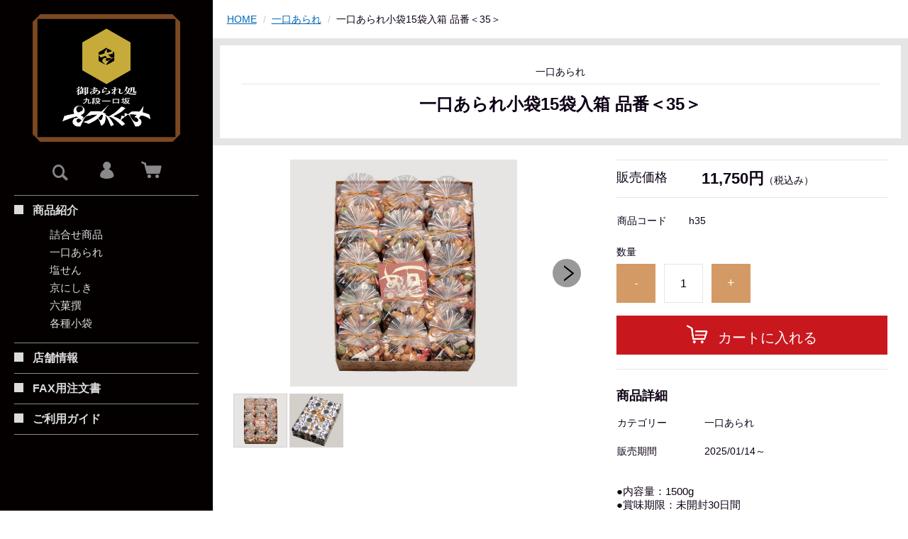

--- FILE ---
content_type: text/html;charset=UTF-8
request_url: https://sakaguchi-arare.com/item-detail/908375
body_size: 5484
content:
<!DOCTYPE html>
<html lang="ja">
  <head>

<!-- Global site tag (gtag.js) - Google Analytics -->
<script async src="https://www.googletagmanager.com/gtag/js?id=G-WJ5SG7TDG5"></script>
<script>
  window.dataLayer = window.dataLayer || [];
  function gtag(){dataLayer.push(arguments);}
  gtag('js', new Date());

  gtag('config', 'G-WJ5SG7TDG5');
</script>
    <meta charset="utf-8">
    <meta http-equiv="X-UA-Compatible" content="IE=edge">
    <meta name="viewport" content="width=device-width">
    <meta name="format-detection" content="telephone=no">
    <title>一口あられ小袋15袋入箱 品番＜35＞ | さかぐちオンライン</title>
    <meta property="og:site_name" content="さかぐちオンライン">
    <!-- 商品詳細の場合 -->
    <meta name="description" content="">
    <meta property="og:image" content="">
    <meta property="og:title" content="">
    <meta property="og:type" content="">
    <meta property="og:url" content="https://sakaguchi-arare.com/item-detail/908375">
    <meta property="og:description" content="">
              <link rel="shortcut icon" href="https://contents.raku-uru.jp/01/18256/256/favicon.ico">
    <link rel="icon" type="image/vnd.microsoft.icon" href="https://contents.raku-uru.jp/01/18256/256/favicon.ico">
        <link href="https://sakaguchi-arare.com/getCss/3" rel="stylesheet" type="text/css">
    <!--[if lt IE 10]>
    <style type="text/css">label:after {display:none;}</style>
    <![endif]-->
    
<meta name="referrer" content="no-referrer-when-downgrade">
        <link rel="canonical" href="https://sakaguchi-arare.com/item-detail/908375">          </head>
  <body>
    <div id="wrapper">
      <header id="header">
        <div class="header-in">
          <div class="h_left">
                      <h1 class="site-name"><a href="/"><img src="https://image.raku-uru.jp/01/18256/275/header_logo_1628153342244.png" alt="さかぐちオンライン"></a></h1>
                    </div><!--//h_left-->
          <div class="h_right cl">
            <ul class="header-menu pc">
              <!--                <li class="entry"><a href="https://cart.raku-uru.jp/member/regist/input/f08a24b3e7fee6e5de825c455b61f631" class="entry" title="会員登録"><i class="icon-icon_member3"></i></a></li>
              -->
                                              <li class="mypage"><a href="https://cart.raku-uru.jp/mypage/login/f08a24b3e7fee6e5de825c455b61f631" class="mypage" title="マイページ"><i class="icon-icon_mypage4"></i></a></li>
                            <li class="cart"><a href="https://cart.raku-uru.jp/cart/f08a24b3e7fee6e5de825c455b61f631" class="cart" title="カート"><b><i class="icon-icon_cart2 "></i></b></a></li>
            </ul>
            <div class="menubtn"><a href="#" id="jq-open-btn" title="メニュー表示"></a></div>
            <div class="searchbtn"><i class="icon-icon_search3" title="検索"></i></div>
          </div><!--//h_right-->
        </div><!--//header-in-->
        <div class="search-area cl">
          <form action="/search" method="post" id="cmsCommonForm" class="searchform3">
            <input type="text" name="searchWord" value="" placeholder="キーワード検索" class="sbox3">
            <button class="sbtn3" type="submit"></button>
          </form>
        </div><!--//search-area-->
        <nav id="global-nav">
          <ul class="header-menu sp">
                      <li class="entry"><a href="https://cart.raku-uru.jp/member/regist/input/f08a24b3e7fee6e5de825c455b61f631" class="entry" title="会員登録"><i class="icon-icon_member3"></i>会員登録</a></li>
                                          <li class="mypage"><a href="https://cart.raku-uru.jp/mypage/login/f08a24b3e7fee6e5de825c455b61f631" class="mypage" title="マイページ"><i class="icon-icon_mypage4 "></i>マイページ</a></li>
                      <li class="cart"><a href="https://cart.raku-uru.jp/cart/f08a24b3e7fee6e5de825c455b61f631" class="cart" title="カート"><b><i class="icon-icon_cart2 "></i></b>カート</a></li>
          </ul>
          <ul class="cat-menu">
          <!--カテゴリ▼-->
                                                                  <li class="cat-dropdown"><b>商品紹介</b>
              <!--<ul class="menu-open">-->
              <ul class="">
                               <li><a href="/item-list?categoryId=58119">詰合せ商品</a>
                <!--                  <ul>
                                          </ul>
                -->
                </li>
                                <li><a href="/item-list?categoryId=58120">一口あられ</a>
                <!---->
                </li>
                                <li><a href="/item-list?categoryId=58474">塩せん</a>
                <!---->
                </li>
                                <li><a href="/item-list?categoryId=58792">京にしき</a>
                <!---->
                </li>
                                <li><a href="/item-list?categoryId=58793">六菓撰</a>
                <!---->
                </li>
                                <li><a href="/item-list?categoryId=52281">各種小袋</a>
                <!--                  <ul>
                                           <li><a href="/item-list?categoryId=58114">かきもち・せんべい</a></li>
                                            <li><a href="/item-list?categoryId=58115">揚げ物</a></li>
                                            <li><a href="/item-list?categoryId=58116">海苔巻き</a></li>
                                            <li><a href="/item-list?categoryId=58117">甘味</a></li>
                                            <li><a href="/item-list?categoryId=58118">あられ</a></li>
                                       </ul>
                -->
                </li>
                             </ul><!--//menu-open-->
            </li><!--//cat-dropdown-->
                    <!--カテゴリ▲-->
          <!--キャンペーン▼-->
                                      <!--キャンペーン▲-->
        <!--店舗情報▼-->
            <li class="cat-link"><a href="/fr/2"><b>店舗情報</b></a>
            </li>
        <!--店舗情報▲-->
        <!--FAX用注文書▼-->
            <li class="cat-link"><a href="/fr/3"><b>FAX用注文書<!--<span class="text-small">(PDF、エクセル)</span>--></b></a>
            </li>
        <!--FAX用注文書▲-->
        <!--ご利用ガイド▼-->
            <li class="cat-link"><a href="/fr/1"><b>ご利用ガイド</b></a>
            </li>
        <!--ご利用ガイド▲-->
          </ul><!--//cat-menu-->
          <ul class="sns">
            <li><a href="http://twitter.com/share?url=https://sakaguchi-arare.com&text=さかぐちオンライン" target="_blank"><i class="icon-tw"></i></a></li>
            <li><a href="http://www.facebook.com/share.php?u=https://sakaguchi-arare.com" onclick="window.open(this.href, 'FBwindow', 'width=650, height=450, menubar=no, toolbar=no, scrollbars=yes'); return false;"><i class="icon-facebook"></i></a></li>
          </ul>
        </nav><!--//g-nav-->
      </header><!--//header-->
      <div id="container">
              <!--パンくず▼-->
        <div class="breadcrumbs">
          <div class="inner">
            <ol>
                           <li><a href="/" itemprop="url">HOME</a></li>
                            <li><a href="/item-list?categoryId=58120" itemprop="url">一口あられ</a></li>
                            <li><strong>一口あられ小袋15袋入箱 品番＜35＞</strong></li>
                         </ol>
          </div>
        </div>
        <!--パンくず▲-->
              <article id="main">
  <form action="https://cart.raku-uru.jp/incart" method="post" id="cms0002d02Form">
    <div class="frame-block">
          <span class="cat-name">一口あられ</span>
          <h1 class="title1">
                  一口あられ小袋15袋入箱 品番＜35＞</h1>
    </div><!--//frame-block-->
    <div class="item-block-inner">
      <!--商品説明2▼-->
            <!--商品説明2▲-->
      <div id="item-detail">
        <div class="cl">
          <!--左▼-->
          <div class="item-detail-left">
            <!--メイン画像▼-->
            <div class="item-detail-photo-main raku-item-photo-main">
              <div class="item-detail-photo" id="jq_item_photo_list">
                <ul class="cl">
                  <li class="active"><img src="https://image.raku-uru.jp/01/18256/246/no35_hitokuchi-arare-shou-fukuro-15-fukuroiri_1627631864823_1200.jpg" alt=""></li>
                                      <li><img src="https://image.raku-uru.jp/01/18256/581/%E5%8C%85%E8%A3%85%E7%AE%B1_12_600px_1709699612171_1200.jpg" alt=""></li>
                                  </ul>
              </div><!--//jq_item_photo_list-->
              <div id="jqitem-backbtn" class="item-detail-photo-backbtn"><a href="#"></a></div>
              <div id="jqitem-nextbtn" class="item-detail-photo-nextbtn"><a href="#"></a></div>
            </div><!--//item-detail-photo-main-->
            <!--メイン画像▲-->
                        <!--サムネイル画像-->
            <div class="item-detail-thumb">
              <div class="item-detail-thumb-photo raku-item-thumb-photo active"><a href="#"><img src="https://image.raku-uru.jp/01/18256/246/no35_hitokuchi-arare-shou-fukuro-15-fukuroiri_1627631864823_400.jpg" alt=""></a></div>
                            <div class="item-detail-thumb-photo raku-item-thumb-photo"><a href="#"><img src="https://image.raku-uru.jp/01/18256/581/%E5%8C%85%E8%A3%85%E7%AE%B1_12_600px_1709699612171_400.jpg" alt=""></a></div>
                          </div><!--//item-detail-thumb-->
                      </div><!--//item-detail-left-->
          <!--左▲-->
          <!--右▼-->
          <div class="item-detail-right">
            <div class="item-detail-block">
              <div class="item-detail-price">
                <dl>
                  <dt>販売価格</dt>
                  <dd><b class="price raku-item-vari-price-num">11,750円</b><span class="tax raku-item-vari-tax">（税込み）</span></dd>
                </dl>
              </div><!--//item-detail-price-->
              <div class="item-detail-block-in">
                <div class="item-detail-memberprice"  style="display:none" >
                  <dl>
                    <dt>会員価格</dt>
                    <dd><span class="item-detail-vari-memberprice-num raku-item-vari-memberprice-num"></span><span class="item-detail-vari-memberprice-tax raku-item-vari-membertax">（税込み）</span></dd>
                  </dl>
                </div>
                <div class="item-detail-normalprice"  style="display:none" >
                  <dl>
                    <dt>通常価格</dt>
                    <dd><span class="item-detail-vari-normalprice-num raku-item-vari-normalprice-num"></span><span class="item-detail-vari-normalprice-tax raku-item-vari-normaltax">（税込み）</span></dd>
                  </dl>
                </div>
                <div class="item-detail-stock"  style="display:none" >
                  <dl>
                    <dt>在庫</dt>
                    <dd class="raku-item-vari-stock"></dd>
                  </dl>
                </div>
                <div class="item-detail-itemcode" >
                  <dl>
                    <dt>商品コード</dt>
                    <dd class="raku-item-vari-itemcode">h35</dd>
                  </dl>
                </div>
                <div class="item-detail-jancode"  style="display:none" >
                  <dl>
                    <dt>JANコード</dt>
                    <dd class="raku-item-vari-jancode"></dd>
                  </dl>
                </div>
              </div><!--//item-detail-block-in-->
            </div><!--//item-detail-block-->
            <!--CART▼-->
            <div class="item-detail-cart">
                                      <input type="hidden" name="variationId" value="1102556">
                        <!--//variationList|length-->
            <!--//itemData.itemAttrPtrn == 2-->
                          <div class="js-counter-wrap">
                <p>数量</p>
                <div class="item-detail-num-count">
                  <div class="item-detail-num-minus"><a href="#">-</a></div>
                  <div class="item-detail-num"><input type="number" name="itemQuantity" class="jq-num-count" value="1" maxlength="3" max="999" min="1"></div>
                  <div class="item-detail-num-plus"><a href="#">+</a></div>
                </div><!--//item-detail-num-count-->
              </div><!--//js-counter-wrap-->
                                                                          <div class="item-detail-cart-action raku-item-cart-action">
                <div class="item-detail-cart-btn">
                  <a href="#" class="raku-add-cart"><span>カートに入れる</span></a>
                </div>
              </div>
                                  </div><!--//item-detail-cart-->
          <!--CART▲-->
          <!--商品スペック▼-->
          <div class="item-detail-block">
            <div class="item-detail-spec">
              <h2>商品詳細</h2>
                          <dl>
                <dt>カテゴリー</dt>
                <dd>一口あられ</dd>
              </dl>
                                                                                                                          <dl>
                <dt>販売期間</dt>
                <dd>2025/01/14&#65374;</dd>
              </dl>
                                      <div class="item-detail-txt3 wysiwyg-data">
                ●内容量：1500g<br>●賞味期限：未開封30日間<br>●寸法(mm)：250×370×90<br>●手提げ袋付(ご本人配送時に限ります)<br><br><a href="https://sakaguchi-arare.com/fr/1#noshi" " target="_blank" rel=noopener>※進物用品の包装と熨斗についてのご注意</a>              </div>
                        </div><!--//item-detail-spec-->
          </div><!--//item-detail-block-->
          <!--商品スペック▲-->
        </div><!--//item-detail-right-->
        <!--右▲-->
      </div><!--//cl-->
              <div class="item-footer">
          <div class="item-detail-txt1 wysiwyg-data">
            一口あられ100g×15袋詰          </div>
          <div class="item-detail-share">
              <ul>
                <li class="twitter"><a href="http://twitter.com/share?url=https://sakaguchi-arare.com/item-detail/908375&text=一口あられ小袋15袋入箱 品番＜35＞" target="_blank"><i class="icon-tw"></i>ツイートする</a></li>
                <li class="facebook"><a href="http://www.facebook.com/share.php?u=https://sakaguchi-arare.com/item-detail/908375" onclick="window.open(this.href, 'FBwindow', 'width=650, height=450, menubar=no, toolbar=no, scrollbars=yes'); return false;"><i class="icon-facebook"></i>シェアする</a></li>
              </ul>
          </div><!--//item-detail-share-->
        </div><!--//item-footer-->
          </div><!--//item-block-inner-->
    <!--おすすめ▼-->
        <input type="hidden" name="itemId" value="908375">
    <input type="hidden" name="shpHash" value="f08a24b3e7fee6e5de825c455b61f631">
  </form>
</article><!--//main-->

        <div id="secondary">
          <div class="col-3block">
            <div class="secondary-block f-left">
              <div class="f-logo">
                <a href="/"><img src="https://image.raku-uru.jp/01/18256/432/%E3%83%AD%E3%82%B4_1633584950853.gif" alt="さかぐちオンライン"></a>
              </div>
            </div><!--//secondary-block-->
            <div class="secondary-block f-center">
            <!--カレンダー▼-->
                          <div class="block-in">
                              <div class="schedule-area2">
                  <div class="months">2026年01月</div>
                  <div class="calendar-2">
                    <table>
                      <thead>
                        <tr>
                          <th class="sun">日</th>
                          <th class="mon">月</th>
                          <th class="tue">火</th>
                          <th class="wed">水</th>
                          <th class="thu">木</th>
                          <th class="fri">金</th>
                          <th class="sat">土</th>
                        </tr>
                      </thead>
                      <tbody>
                                              <tr>
                          <td class="">
                                                    </td>
                          <td class="">
                                                    </td>
                          <td class="">
                                                    </td>
                          <td class="">
                                                    </td>
                          <td class=" e1 ">
                                                      <i>1</i>
                                                    </td>
                          <td class=" e1 ">
                                                      <i>2</i>
                                                    </td>
                          <td class="sat  e1 ">
                                                      <i>3</i>
                                                    </td>
                        </tr>
                                              <tr>
                          <td class=" e1 ">
                                                      <i>4</i>
                                                    </td>
                          <td class=" e2 ">
                                                      <i>5</i>
                                                    </td>
                          <td class=" e2 ">
                                                      <i>6</i>
                                                    </td>
                          <td class="">
                                                      <i>7</i>
                                                    </td>
                          <td class="">
                                                      <i>8</i>
                                                    </td>
                          <td class="">
                                                      <i>9</i>
                                                    </td>
                          <td class="sat ">
                                                      <i>10</i>
                                                    </td>
                        </tr>
                                              <tr>
                          <td class=" e1 ">
                                                      <i>11</i>
                                                    </td>
                          <td class=" e1 ">
                                                      <i>12</i>
                                                    </td>
                          <td class="">
                                                      <i>13</i>
                                                    </td>
                          <td class="">
                                                      <i>14</i>
                                                    </td>
                          <td class="">
                                                      <i>15</i>
                                                    </td>
                          <td class="">
                                                      <i>16</i>
                                                    </td>
                          <td class="sat ">
                                                      <i>17</i>
                                                    </td>
                        </tr>
                                              <tr>
                          <td class=" e1 ">
                                                      <i>18</i>
                                                    </td>
                          <td class="">
                                                      <i>19</i>
                                                    </td>
                          <td class="">
                                                      <i>20</i>
                                                    </td>
                          <td class="">
                                                      <i>21</i>
                                                    </td>
                          <td class="">
                                                      <i>22</i>
                                                    </td>
                          <td class="">
                                                      <i>23</i>
                                                    </td>
                          <td class="sat ">
                                                      <i>24</i>
                                                    </td>
                        </tr>
                                              <tr>
                          <td class=" e1 ">
                                                      <i>25</i>
                                                    </td>
                          <td class="">
                                                      <i>26</i>
                                                    </td>
                          <td class="">
                                                      <i>27</i>
                                                    </td>
                          <td class="">
                                                      <i>28</i>
                                                    </td>
                          <td class="">
                                                      <i>29</i>
                                                    </td>
                          <td class="">
                                                      <i>30</i>
                                                    </td>
                          <td class="sat ">
                                                      <i>31</i>
                                                    </td>
                        </tr>
                                            </tbody>
                    </table>
                  </div><!--//calendar-2-->
                </div><!--//schedule-area-->
                              <div class="schedule-area2">
                  <div class="months">2026年02月</div>
                  <div class="calendar-2">
                    <table>
                      <thead>
                        <tr>
                          <th class="sun">日</th>
                          <th class="mon">月</th>
                          <th class="tue">火</th>
                          <th class="wed">水</th>
                          <th class="thu">木</th>
                          <th class="fri">金</th>
                          <th class="sat">土</th>
                        </tr>
                      </thead>
                      <tbody>
                                              <tr>
                          <td class=" e1 ">
                                                      <i>1</i>
                                                    </td>
                          <td class="">
                                                      <i>2</i>
                                                    </td>
                          <td class="">
                                                      <i>3</i>
                                                    </td>
                          <td class="">
                                                      <i>4</i>
                                                    </td>
                          <td class="">
                                                      <i>5</i>
                                                    </td>
                          <td class="">
                                                      <i>6</i>
                                                    </td>
                          <td class="sat ">
                                                      <i>7</i>
                                                    </td>
                        </tr>
                                              <tr>
                          <td class=" e1 ">
                                                      <i>8</i>
                                                    </td>
                          <td class="">
                                                      <i>9</i>
                                                    </td>
                          <td class="">
                                                      <i>10</i>
                                                    </td>
                          <td class=" e1 ">
                                                      <i>11</i>
                                                    </td>
                          <td class="">
                                                      <i>12</i>
                                                    </td>
                          <td class="">
                                                      <i>13</i>
                                                    </td>
                          <td class="sat ">
                                                      <i>14</i>
                                                    </td>
                        </tr>
                                              <tr>
                          <td class=" e1 ">
                                                      <i>15</i>
                                                    </td>
                          <td class="">
                                                      <i>16</i>
                                                    </td>
                          <td class="">
                                                      <i>17</i>
                                                    </td>
                          <td class="">
                                                      <i>18</i>
                                                    </td>
                          <td class="">
                                                      <i>19</i>
                                                    </td>
                          <td class="">
                                                      <i>20</i>
                                                    </td>
                          <td class="sat ">
                                                      <i>21</i>
                                                    </td>
                        </tr>
                                              <tr>
                          <td class=" e1 ">
                                                      <i>22</i>
                                                    </td>
                          <td class=" e1 ">
                                                      <i>23</i>
                                                    </td>
                          <td class="">
                                                      <i>24</i>
                                                    </td>
                          <td class="">
                                                      <i>25</i>
                                                    </td>
                          <td class="">
                                                      <i>26</i>
                                                    </td>
                          <td class="">
                                                      <i>27</i>
                                                    </td>
                          <td class="sat ">
                                                      <i>28</i>
                                                    </td>
                        </tr>
                                            </tbody>
                    </table>
                  </div><!--//calendar-2-->
                </div><!--//schedule-area-->
                            </div><!--//block-in-->
              <ul class="list-event">
                              <li class="event1">定休日</li>
                              <li class="event2">オンラインショップ休業期間</li>
                            </ul>
                        <!--カレンダー▲-->
            </div><!--//secondary-block-->
            <div class="secondary-block f-right">
              <div class="secondary-head">
                <!--<h3 class="title2">ショッピングガイド</h3>-->
              </div>
              <ul class="list-link">
                <li><a href="/fr/1">ご利用ガイド</a></li>
                <li><a href="/law">特定商取引法に基づく表記</a></li>
                <li><a href="/privacy">個人情報保護方針</a></li>
                <li><a href="/fee">送料について</a></li>
                <li><a href="/membership">会員規約</a></li>
                <li><a href="https://cart.raku-uru.jp/ask/start/f08a24b3e7fee6e5de825c455b61f631">お問合せ</a></li>              </ul>
            </div><!--//secondary-block-->
          </div><!--//col-3block-->
        </div><!--//secondary-->
      </div><!--//container-->
      <footer id="footer">
        <div id="page-top"><a href="#wrapper"></a></div>
        <p class="copyright">Copyright &copy; さかぐちオンライン All Rights Reserved.</p>
      </footer><!--//footer-->
    </div><!--//wrapper-->
    <div class="overlay"></div>
    <script src="https://image.raku-uru.jp/cms/yt00021/js/jquery-1.12.4.min.js" type="text/javascript"></script>
    <script src="https://image.raku-uru.jp/cms/yt00021/js/jquery-ui-1.11.4.min.js" type="text/javascript"></script>
    <script src="https://image.raku-uru.jp/cms/yt00021/js/jquery.flicksimple.js" type="text/javascript"></script>
    <script src="https://image.raku-uru.jp/cms/yt00021/js/common-script.js" type="text/javascript"></script>
    <script src="https://image.raku-uru.jp/cms/yt00021/js/shop-script.js" type="text/javascript"></script>
    
  </body>
</html>
